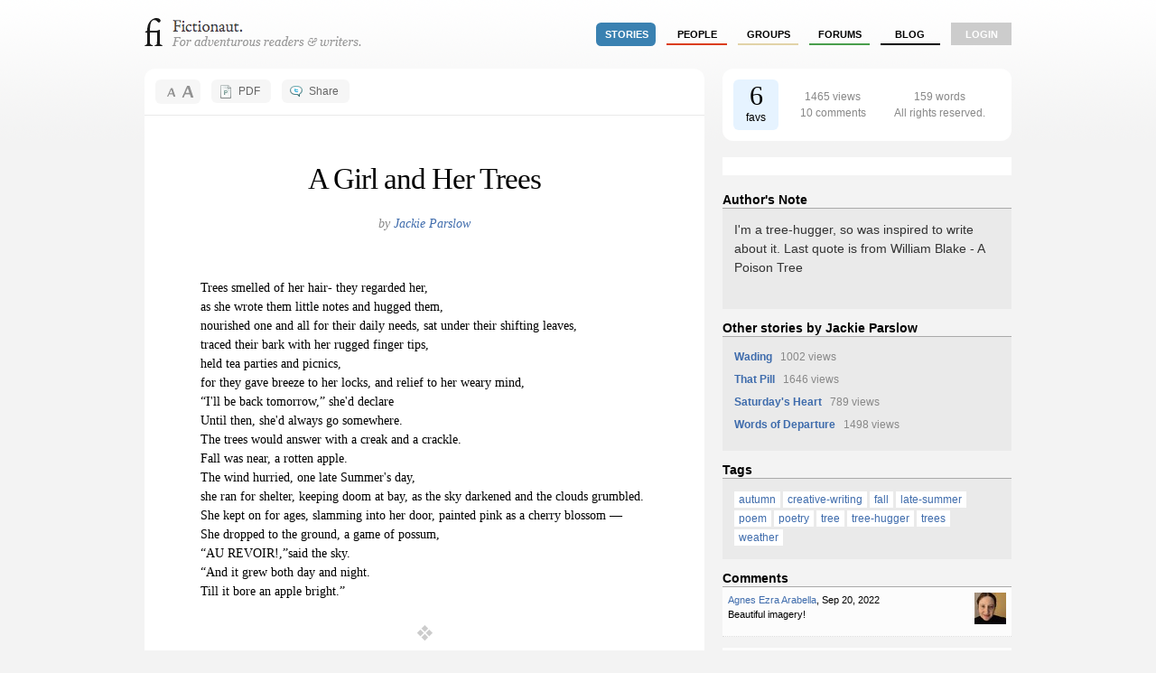

--- FILE ---
content_type: text/html; charset=utf-8
request_url: http://fictionaut.com/stories/jackie-parslow/a-girl-and-her-trees
body_size: 3893
content:
<!DOCTYPE html>
<html lang='en' xml:lang='en' xmlns='http://www.w3.org/1999/xhtml'>
<head>
<title>"A Girl and Her Trees" by Jackie Parslow &mdash; Fictionaut</title>
<meta content='text/html; charset=utf-8' http-equiv='Content-Type'>
<script src="http://ajax.googleapis.com/ajax/libs/jquery/1.5.1/jquery.min.js" type="text/javascript"></script>
<script src="/javascripts/all.js?1354054149" type="text/javascript"></script>
<link href="/stylesheets/blueprint/screen.css?1354054149" media="screen" rel="stylesheet" type="text/css" />
<link href="/stylesheets/all.css?1354054247" media="screen" rel="stylesheet" type="text/css" />
<style media='screen' type='text/css'></style>

<meta content="authenticity_token" name="csrf-param" />
<meta content="/58GBawcqR76AgNWW1+Akl+1DOr6yen6vAJ2vyJI818=" name="csrf-token" />
<script>
  //<![CDATA[
    $(document).ready(function() {
      
      
    });
  //]]>
</script>

<script src='/javascripts/dw_sizerdx.js' type='text/javascript'></script>
<meta content='"A Girl and Her Trees" by Jackie Parslow' name='title'>
<meta content='The trees would answer with a creak and a crackle.&#x000A;Fall was near, a rotten apple.' name='description'>

<script>
  //<![CDATA[
    var _gaq = _gaq || [];
    _gaq.push(['_setAccount', 'UA-4670454-1']);
    _gaq.push(['_trackPageview']);
    
    (function() {
      var ga = document.createElement('script'); ga.type = 'text/javascript'; ga.async = true;
      ga.src = ('https:' == document.location.protocol ? 'https://ssl' : 'http://www') + '.google-analytics.com/ga.js';
      var s = document.getElementsByTagName('script')[0]; s.parentNode.insertBefore(ga, s);
    })();
  //]]>
</script>
</head>

<body class='stories show'>
<div class='center jGrowl' id='growl_section'></div>
<div id='everything'>
<div id='top'>
<a href='/' id='logo'>
<img alt="Fictionaut" height="31" src="/images/logo-oneline.gif?1354054149" width="240" />
</a>
<div id='nav'>
<ul>
<li><a href="/stories/sort?by=recommended" class="stories section">stories</a></li>
<li><a href="/users/sort?by=newest" class="users">people</a></li>
<li><a href="/groups" class="groups">groups</a></li>
<li><a href="/forums" class="forums">forums</a></li>
<li><a href="/blog" class="blog">Blog</a></li>
<li class='last'><a href="/login" class="login">login</a></li>
</ul>
</div>
<div id='messages'>

</div>
<div class='clear'></div>
</div>

<div id='container'>

<div id='left'>
<div id='story-header'>
<div class='round05 header-button' id='fontResizer'>
<div id='larger' onclick='dw_fontSizerDX.adjust(.25)'></div>
<div id='smaller' onclick='dw_fontSizerDX.adjust(-.25)'></div>
</div>
<div class='header-button' id='printButton'>
<a href="/stories/jackie-parslow/a-girl-and-her-trees.pdf" class="round05">PDF</a>
</div>
<div class='header-button' id='shareButton'>
<a href="/stories/jackie-parslow/a-girl-and-her-trees/share" class="round05" rel="facebox">Share</a>
</div>
<div class='clear'></div>
</div>
<div id='innerLeft'>
<div id='storytext'>
<script>
  //<![CDATA[
    // setDefaults arguments: size unit, default size, minimum, maximum
    dw_fontSizerDX.setDefaults('em', 1.0, 0.8, 1.6, ['div#storyText'] );
    // set arguments: default size, minimum, maximum
    dw_fontSizerDX.set(1.0, 0.8, 1.6, ['div#storytext'] );
    dw_fontSizerDX.init();
  //]]>
</script>
<h1 class='center'>
A Girl and Her Trees
</h1>
<br>
<p class='fancy center large'>
by <a href="/users/jackie-parslow">Jackie Parslow</a>
</p>
<br>
<div id='storybody'>
<div class="l7ghb35v kjdc1dyq kmwttqpk gh25dzvf jikcssrz n3t5jt4f"><div>Trees smelled of her hair- they regarded her,</div></div><div class="l7ghb35v kjdc1dyq kmwttqpk gh25dzvf jikcssrz n3t5jt4f"><div>as she wrote them little notes and hugged them,</div></div><div class="l7ghb35v kjdc1dyq kmwttqpk gh25dzvf jikcssrz n3t5jt4f"><div><span></span>nourished one and all for their daily needs, sat under their shifting leaves,</div></div><div class="l7ghb35v kjdc1dyq kmwttqpk gh25dzvf jikcssrz n3t5jt4f"><div>traced their bark with her rugged finger tips,</div></div><div class="l7ghb35v kjdc1dyq kmwttqpk gh25dzvf jikcssrz n3t5jt4f"><div>held tea parties and picnics,</div></div><div class="l7ghb35v kjdc1dyq kmwttqpk gh25dzvf jikcssrz n3t5jt4f"><div>for they gave breeze to her locks, and relief to her weary mind,</div></div><div class="l7ghb35v kjdc1dyq kmwttqpk gh25dzvf jikcssrz n3t5jt4f"><div>&#8220;I'll be back tomorrow,&#8221; she'd declare</div></div><div class="l7ghb35v kjdc1dyq kmwttqpk gh25dzvf jikcssrz n3t5jt4f"><div>Until then, she'd always go somewhere.</div></div><div class="l7ghb35v kjdc1dyq kmwttqpk gh25dzvf jikcssrz n3t5jt4f"><div>The trees would answer with a creak and a crackle.</div></div><div class="l7ghb35v kjdc1dyq kmwttqpk gh25dzvf jikcssrz n3t5jt4f"><div>Fall was near, a rotten apple.</div></div><div class="l7ghb35v kjdc1dyq kmwttqpk gh25dzvf jikcssrz n3t5jt4f"><div>The wind hurried, one late Summer's day,</div></div><div class="l7ghb35v kjdc1dyq kmwttqpk gh25dzvf jikcssrz n3t5jt4f"><div>she ran for shelter, keeping doom at bay, as the sky darkened and the clouds grumbled.</div></div><div class="l7ghb35v kjdc1dyq kmwttqpk gh25dzvf jikcssrz n3t5jt4f"><div>She kept on for ages, slamming into her door, painted pink as a cherry blossom &mdash;</div></div><div class="l7ghb35v kjdc1dyq kmwttqpk gh25dzvf jikcssrz n3t5jt4f"><div>She dropped to the ground, a game of possum,</div></div><div class="l7ghb35v kjdc1dyq kmwttqpk gh25dzvf jikcssrz n3t5jt4f"><div>&#8220;AU REVOIR!,&#8221;said the sky.</div></div><div class="l7ghb35v kjdc1dyq kmwttqpk gh25dzvf jikcssrz n3t5jt4f"><div>&#8220;And it grew both day and night.</div></div><div class="l7ghb35v kjdc1dyq kmwttqpk gh25dzvf jikcssrz n3t5jt4f"><div>Till it bore an apple bright.&#8221;</div></div>
</div>
<div class='paracap'><img alt="Endcap" height="18" src="/images/endcap.gif?1354054149" width="18" /></div>
</div>
<div class='clear'></div>
</div>
</div>
<div id='right'>
<table class='round10' id='metaTab'>
<tr>
<td id='favBlock'>
<span>6</span>
<br>
favs
</td>
<td id='statBlock'>
1465 views
<br>
10 comments
<br>
</td>
<td id='bitBlock'>
159 words
<br>

All rights reserved.


</td>
</tr>
</table>
<br>
<div id='square-ad'><script type="text/javascript" language="JavaScript">
  aj_server = 'http://ads.litbreaker.com/servlet/ajrotator/'; aj_tagver = '1.0';
  aj_zone = 'litbreaker'; aj_adspot = '1487594'; aj_page = '0'; aj_dim ='1484599'; aj_ch = ''; aj_ct = ''; aj_kw = '';
  aj_pv = true; aj_click = '';
</script><script type="text/javascript" language="JavaScript" src="http://img1.cdn.adjuggler.com/banners/ajtg.js"></script>


</div>
<br>
<h4 class='bottom'>Author's Note</h4>
<div class='status'>
<div class='large'><p>I'm a tree-hugger, so was inspired to write about it. Last quote is from William Blake - A Poison Tree</p></div>

</div>
<h4 class='bottom'>Other stories by Jackie Parslow</h4>
<div class='status'><ul id='stories-written'>
<li>
<a href="/stories/jackie-parslow/wading">Wading</a>
<span class='meta'>&nbsp; 1002 views</span>
</li>
<li>
<a href="/stories/jackie-parslow/that-pill">That Pill</a>
<span class='meta'>&nbsp; 1646 views</span>
</li>
<li>
<a href="/stories/jackie-parslow/saturdays-heart">Saturday&#x27;s Heart</a>
<span class='meta'>&nbsp; 789 views</span>
</li>
<li>
<a href="/stories/jackie-parslow/words-of-departure">Words of Departure</a>
<span class='meta'>&nbsp; 1498 views</span>
</li>
</ul>
</div>
<h4 class='bottom'>Tags</h4>
<div class='status' id='ajax-container'><div class='taglist' id='tags'>
<a href="/tags/autumn" class="ot-tag">autumn</a> <a href="/tags/creative-writing" class="ot-tag">creative-writing</a> <a href="/tags/fall" class="ot-tag">fall</a> <a href="/tags/late-summer" class="ot-tag">late-summer</a> <a href="/tags/poem" class="ot-tag">poem</a> <a href="/tags/poetry" class="ot-tag">poetry</a> <a href="/tags/tree" class="ot-tag">tree</a> <a href="/tags/tree-hugger" class="ot-tag">tree-hugger</a> <a href="/tags/trees" class="ot-tag">trees</a> <a href="/tags/weather" class="ot-tag">weather</a>
</div>
</div>
<h4 class='bottom'>Comments</h4>
<div class='comment-list-mini'>
<a href='#c235796' name='c235796'></a>
<div class='post'>
<div class='info'>
<div class='fright'>
<img alt="20230121_160829.thumb" src="http://s3.amazonaws.com/fictionaut/avatars/4752/20230121_160829.thumb.jpg" />
</div>
<div class='fright'>
</div>
<a href="/users/agnes-ezra-arabella">Agnes Ezra Arabella</a>,
Sep 20, 2022
<p>Beautiful imagery!</p>
</div>
</div>
<a href='#c235802' name='c235802'></a>
<div class='post'>
<div class='info'>
<div class='fright'>
<img alt="Author_tim.thumb" src="http://s3.amazonaws.com/fictionaut/avatars/3513/Author_Tim.thumb.jpg" />
</div>
<div class='fright'>
</div>
<a href="/users/tim-g-young">Tim G. Young</a>,
Sep 20, 2022
<p>Tree huggers unite! *</p>
</div>
</div>
<a href='#c235804' name='c235804'></a>
<div class='post'>
<div class='info'>
<div class='fright'>
<img alt="Erika-byrne-ludwig.thumb" src="http://s3.amazonaws.com/fictionaut/avatars/4785/erika-byrne-ludwig.thumb.jpg" />
</div>
<div class='fright'>
</div>
<a href="/users/erika-byrne-ludwig">Erika Byrne-Ludwig</a>,
Sep 20, 2022
<p>Love for the trees, our eternal companions. I relate to that. Lovely poem.</p>
</div>
</div>
<a href='#c235805' name='c235805'></a>
<div class='post'>
<div class='info'>
<div class='fright'>
<img alt="Darryl_falling_water.thumb" src="http://s3.amazonaws.com/fictionaut/avatars/524/darryl_falling_water.thumb.jpg" />
</div>
<div class='fright'>
</div>
<a href="/users/darryl-price">Darryl Price</a>,
Sep 20, 2022
<p>I love trees. too! Thanks for this lovely poem!</p>
</div>
</div>
<a href='#c235806' name='c235806'></a>
<div class='post'>
<div class='info'>
<div class='fright'>
<img alt="Darryl_falling_water.thumb" src="http://s3.amazonaws.com/fictionaut/avatars/524/darryl_falling_water.thumb.jpg" />
</div>
<div class='fright'>
</div>
<a href="/users/darryl-price">Darryl Price</a>,
Sep 20, 2022
<p>I love trees. too! Thanks for this lovely poem!</p>
</div>
</div>
<a href='#c235807' name='c235807'></a>
<div class='post'>
<div class='info'>
<div class='fright'>
<img alt="Jjppose.thumb" src="http://s3.amazonaws.com/fictionaut/avatars/4751/jjppose.thumb.jpg" />
</div>
<div class='fright'>
</div>
<a href="/users/jackie-parslow">Jackie Parslow</a>,
Sep 20, 2022
<p>Thank you, all!</p>
</div>
</div>
<a href='#c235816' name='c235816'></a>
<div class='post'>
<div class='info'>
<div class='fright'>
<img alt="Img_5429.thumb" src="http://s3.amazonaws.com/fictionaut/avatars/2320/IMG_5429.thumb.jpg" />
</div>
<div class='fright'>
</div>
<a href="/users/dianne-mcknight-warren">Dianne McKnight-Warren</a>,
Sep 23, 2022
<p>&quot;The wind hurried&quot;</p>

<p>Love it all.</p>
</div>
</div>
<a href='#c235819' name='c235819'></a>
<div class='post'>
<div class='info'>
<div class='fright'>
<img alt="Jjppose.thumb" src="http://s3.amazonaws.com/fictionaut/avatars/4751/jjppose.thumb.jpg" />
</div>
<div class='fright'>
</div>
<a href="/users/jackie-parslow">Jackie Parslow</a>,
Sep 25, 2022
<p>Thank you, Dianne. :)</p>
</div>
</div>
<a href='#c235825' name='c235825'></a>
<div class='post'>
<div class='info'>
<div class='fright'>
<img alt="Dscf0571.thumb" src="http://s3.amazonaws.com/fictionaut/avatars/1788/DSCF0571.thumb.jpg" />
</div>
<div class='fright'>
</div>
<a href="/users/david-ackley">David Ackley</a>,
Sep 29, 2022
<p>Liked the music of this, the internal rhymes especially.</p>
</div>
</div>
<a href='#c235830' name='c235830'></a>
<div class='post'>
<div class='info'>
<div class='fright'>
<img alt="Jjppose.thumb" src="http://s3.amazonaws.com/fictionaut/avatars/4751/jjppose.thumb.jpg" />
</div>
<div class='fright'>
</div>
<a href="/users/jackie-parslow">Jackie Parslow</a>,
Sep 30, 2022
<p>Thanks, David!</p>
</div>
</div>
</div>
<div class='status'>
You must
<a href="/login">log in</a>
to post comments.
</div>

</div>
<div class='clear'></div>

</div>
</div>
<div id='foot'>
<div id='foot2'>
<div style='font-size: 0.9em'>
<div style='float: right;'>
</div>
&copy; Fictionaut 2008-2012
&nbsp;&nbsp;&nbsp;&nbsp;|&nbsp;&nbsp;&nbsp;&nbsp;
<a href="/about">About</a>
&nbsp;&nbsp;&nbsp;
<a href="/blog">Blog</a>
&nbsp;&nbsp;&nbsp;
<a href="/board">Board of Advisors</a>
&nbsp;&nbsp;&nbsp;
<a href="/faq">FAQ</a>
&nbsp;&nbsp;&nbsp;
<a href="/terms">Terms &amp; Conditions</a>
&nbsp;&nbsp;&nbsp;
<a href="/privacy">Privacy Policy</a>
</div>
</div>
</div>

</body>
</html>


--- FILE ---
content_type: text/css
request_url: http://fictionaut.com/stylesheets/all.css?1354054247
body_size: 66175
content:
legend{padding:2px}.likeParent{font:inherit;color:inherit;text-decoration:inherit}a.likeParent:link,a.likeParent:active,a.likeParent:visited,a.likeParent:hover{font:inherit;color:#000;text-decoration:none}#flashUI{text-align:center;padding:1em 0}#noFlash{display:none;text-align:center}fieldset.flash{margin:0;padding:0}#fsUploadProgress{margin-bottom:1em}.progressWrapper{overflow:hidden}.progressContainer{padding:5px;border:solid 1px #e8e8e8;background-color:#f7f7f7;overflow:hidden}.red{border:solid 1px #b50000;background-color:#ffebeb}.green{border:solid 1px #ddf0dd;background-color:#ebffeb}.blue{border:solid 1px #cee2f2;background-color:#f0f5ff}.progressName{font-size:8pt;font-weight:bold;color:#555;height:14px;text-align:left;white-space:nowrap;overflow:hidden}.progressBarInProgress,.progressBarComplete,.progressBarError{font-size:0px;width:0%;height:2px;background-color:blue;margin-top:2px}.progressBarComplete{width:100%;background-color:green;visibility:hidden}.progressBarError{width:100%;background-color:red;visibility:hidden}.progressBarStatus{margin-top:2px;font-size:7pt;font-family:Verdana;text-align:left;white-space:nowrap}


ol#activity{margin:0;padding:0}ol#activity li{list-style-type:none;margin:0;border-bottom:1px solid #eee;padding:2px 0;margin-bottom:3px}ol#activity li .title{padding:0.5em 1em 0.5em 50px;color:#666;background-repeat:no-repeat;background-position:12px 7px}ol#activity li .title:first-letter{text-transform:capitalize}ol#activity li .name{display:inline}ol#activity li .name a{font-weight:bold}ol#activity li blockquote{background-color:#fff;padding:0.5em 50px;font-style:normal;margin:0;background-image:url(/images/pullquote.gif);background-repeat:no-repeat;background-position:15px 10px}.colinner ol#activity li{padding:0 !important}.colinner ol#activity li.date{background:#eaeaea;padding:2px 5px !important}.colinner ol#activity .title{padding:0.5em 40px;background-position:7px 3px}.colinner ol#activity blockquote{padding:0.5em 40px}ol#activity .chained{background-color:#f5f5ff}ol#activity .story{background-color:#ffd}ol#activity .story .title{background-image:url(/images/sicons/page_white_text.gif)}ol#activity .writer_invite .title{background-image:url(/images/sicons/door-open-in.png)}ol#activity .comment .title{background-image:url(/images/sicons/comment.gif)}ol#activity .forum_post .title{background-image:url(/images/sicons/balloon.png)}ol#activity .fav .title{background-image:url(/images/sicons/star2.gif)}ol#activity .user_avatar.chained,ol#activity .user_avatar{background-color:#fff}ol#activity .user_avatar.chained .title,ol#activity .user_avatar .title{background-image:url(/images/sicons/camera.gif)}ol#activity .user_profile.chained,ol#activity .user_profile{background-color:#fff}ol#activity .user_profile.chained .title,ol#activity .user_profile .title{background-image:url(/images/sicons/card-address.png)}ol#activity .wallpost .title{background-image:url(/images/sicons/wallfeed.gif)}ol#activity .link .title{background-image:url(/images/sicons/link.gif)}ol#activity .publishment .title{background-image:url(/images/sicons/book_open.png)}ol#activity .group_story .title{background-image:url(/images/sicons/script-arrow.png)}ol#activity .group_member .title{background-image:url(/images/sicons/users.png)}ol#activity .group .title{background-image:url(/images/sicons/groups.png)}ol#activity .group_post .title{background-image:url(/images/sicons/balloon-group.png)}


#choose-colors input {
  width: 100px; }


.groups_invites .group-invite-selector{cursor:pointer;padding:0.5em}.groups_invites .group-invite-selector:hover{background-color:#f3f3f3}.groups_invites .group-invite-selector.disabled{color:#aaa}.groups_invites .group-invite-selector.selected{font-weight:bold;background-color:#ffa}


.groups_show #innerContent {
  width: 47em !important; }


.groups.new table {
  border-collapse: collapse; }
.groups.new td {
  width: 33%;
  vertical-align: top; }
.groups.new .box-inner {
  padding: 2em; }
.groups.new .button {
  font-weight: bold;
  margin: 0 3em; }
  .groups.new .button img {
    vertical-align: middle;
    padding-right: 0.5em; }


.groups_threads .reply form {
  margin-left: 0; }
  .groups_threads .reply form textarea {
    width: 100%; }


#send-yer-stories {
  margin: 0;
  padding: 0; }
  #send-yer-stories li {
    list-style-type: none;
    padding: 1em;
    border-bottom: 1px solid #eaeaea; }
  #send-yer-stories li.belongs a {
    color: #888888; }
  #send-yer-stories .remove {
    background-color: #aaaaaa !important; }

form.edit_story {
  float: right; }


#errorExplanation{background-color:#ffffe3;border:1px solid #eaeaea;padding:1em;margin-bottom:1.5em;display:none}#errorExplanation ul{margin-bottom:0;list-style-type:square}.fieldWithErrors input[type="text"],.fieldWithErrors input[type="password"]{border-color:#e00}


.stories #nsfw-warning{width:350px;margin:0 auto}.stories #emailed_story_note{height:100px}.stories #share-actions td a{background-position:center 20px;background-repeat:no-repeat;padding:60px 20px 20px 20px;display:block;text-align:center}.stories #share-actions td a:hover{background-color:#fafaff}.stories #share-facebook{background-image:url(/images/fb-button.gif)}.stories #share-twitter{background-image:url(/images/tw-button.gif)}.stories #share-email{background-image:url(/images/em-button.gif)}.stories ul#stories-written{margin:0}.stories ul#stories-written li{list-style-type:none;font-weight:bold;border-bottom:1px solid #eaeaea;padding-bottom:0.25em;margin-bottom:0.25em}.stories ul#stories-written .meta{font-weight:normal;color:#888}.stories #tags a{background-color:#fff;padding:2px 5px;line-height:180%}.stories a.tp-tag{color:#582}.stories #tags_taglist{width:160px}.stories #metaTab{border-collapse:separate;background-color:#fff;padding:1em;color:#888}.stories #favBlock{padding:3px 0 5px 0;vertical-align:middle;background-color:#e6f3ff;width:50px;text-align:center;-moz-border-radius:0.5em;-webkit-border-radius:0.5em;border-radius:0.5em;color:#000}.stories #statBlock{padding-left:10px;vertical-align:middle;line-height:1.5em;text-align:center}.stories #bitBlock{vertical-align:middle;line-height:1.5em;text-align:center}.stories #favBlock span{font-size:2.5em;font-family:Georgia,serif;line-height:1}.stories #favit{background-image:url(/img/corner.gif);background-position:bottom-right;background-repeat:no-repeat;width:100px}.stories #story-header{background-color:#fff;border-bottom:1px solid #eaeaea;border-top-left-radius:1em;border-top-right-radius:1em;-moz-border-radius-topleft:1em;-moz-border-radius-topright:1em;-webkit-border-top-left-radius:1em;-webkit-border-top-right-radius:1em}.stories .header-button{float:left;margin:1em;line-height:2.25em}.stories .header-button a{background-color:#f6f6f6;padding:0.5em 1em;background-repeat:no-repeat;background-position:left;color:#666}.stories #shareButton{margin-left:0}.stories #shareButton a{padding-left:2.5em;background-image:url(/images/share-twit.gif)}.stories #printButton{margin-left:0}.stories #printButton a{padding-left:2.5em;background-image:url(/images/sicons/printer.png)}.stories #fontResizer{width:3em;background-color:#f6f6f6;padding:0.6em}.stories #favButton{float:right;margin:1em}.stories #favButton a{background-image:url(/images/sicons/star2.png);background-repeat:no-repeat;padding:0.5em 2.5em 0.5em 1em;background-color:#f6f6f6;background-position:right}.stories #favButton #fav-star:hover{background-color:#e6f3ff}.stories #favButton #unfav-star{background-image:url(/images/sicons/star2-dis.png);color:#aaa}.stories #sendToGroup{margin-left:0}.stories #sendToGroup a{background-image:url(/images/sicons/groupit.png);padding-left:2.5em}.stories #larger,.stories #smaller{cursor:pointer;background-image:url(/img/textsize.gif);width:15px;height:13px;float:right}.stories #larger{background-position:15px 0px}.stories #larger,.stories #smaller a{display:block}.stories .secbreak{display:block;margin:3em auto}.stories .paracap{margin-top:1em;text-align:center}.stories #storybody{padding-bottom:1em;margin-top:1em;font-size:1.2em;font-family:Georgia,"Times New Roman",serif;line-height:1.5em}.stories.show #byline{padding-right:3em}.stories.show #rightheader{width:280px}.stories.show #leftheader{width:660px}.stories.show #right{width:320px}.stories.show #left{width:620px !important;float:left}.stories.show #innerLeft{margin:0;padding:8% 12%;background-color:#fff}.stories.show #storytext{margin:0 -1em}


#mystery-container{width:450px;margin-top:5em;padding:3em;margin:5em auto 0 auto}#mystery-container #header{padding-bottom:2em}#mystery-container #mystery-bubble{width:400px}#mystery-container #main{background:#fff;padding:2em}#mystery-container h3{border-bottom:0;font-weight:bold}#mystery-container #already-member{padding:2em;background:#fff}#mystery-container #already-member input[type=text],#mystery-container #already-member input[type=password]{font-size:140%}#mystery-container #not-yet-member{background-color:#dfdfdf;padding:2em}#mystery-container #new-session label{width:150px;float:left;display:block}


#user-index-listing .row{position:relative;zoom:1}#user-index-listing .listing{margin:1em 0;width:270px;float:left}#user-index-listing .listing.right{margin-left:2em}#user-index-listing .avatar{float:left;margin-right:1em;width:50px;text-align:center}#user-index-listing .mainstuff{float:left}#delinkto-form .button{background-color:#aaa}.users.show #left{width:620px;float:right}.users.show #right{float:left;width:320px}.users.show #right h2{text-align:center}


.users.edit label{width:100px;display:block;float:left}.users.edit #avatar p{font-style:italic}


.writer_invites_new textarea{height:150px}


h1{letter-spacing:-1px;font-weight:lighter;margin-bottom:0;font-size:2.75em;font-family:georgia,serif}h2{color:#555;font-weight:normal}h3{font-size:1.3em;font-weight:lighter;border-bottom:3px double #ddd;line-height:1.5em}h4{border-bottom:1px solid #aaa;font-weight:bold}h6{color:#787}.error,.notice,.success,.status,.sidenote{padding:1em;margin-bottom:1em;border:1px solid #eaeaea}.error{background:#fbe3e4;border-color:#fbc2c4}.notice{background:#ffffdf;border-color:#fff324}.success{background:#e6efc2;border-color:#c6d880}.status{background:#eaeaea;color:#333}.sidenote{background:#ddd;color:#111}#top{width:960px;margin:20px auto}#container{width:960px;margin:0 auto;padding-bottom:20px}#content{width:605px;float:left;margin:0 auto;padding:0}#right{float:right;width:315px}#left{float:left;width:625px}#everything{min-height:100%;height:auto;margin:0 auto;padding:0 2em}#foot{width:100%;height:3.5em;margin-bottom:2em}#foot2{border-top:1px solid #ddd;width:78em;margin:0 auto;padding:12px 1em 4px 1em}#logo{float:left;width:240;height:32;display:block}#messages{float:right;margin-top:1em;margin-right:2em}.colinner{background:#fff}.colinner h3{color:#fff;border:0;padding:0;margin:0;font-weight:normal;font-size:1em;line-height:2em;text-indent:1em;background:#0f4264}.colinner h3 a{width:100%;display:block;color:#fff}.colinner h3 a:hover{text-decoration:none;color:#fff}.colinner .buffer1{padding:1.5em 2em 2.5em}.colinner .buffer2{padding:1.5em;font-size:0.9em}.pagination{float:right;padding-top:10px}.pagination .current{border-left:1px solid #ddd}.pagination .prev_page{border:0}.pagination .disabled{color:#ddd}.pagination .gap{border-left:1px solid #ddd}.pagination a{border-left:1px solid #ddd;text-decoration:none;padding:0 0.25em}.pagination a:hover,.pagination a:active{color:purple}.pagination span{padding:0 0.25em}.largeAvatar{background-color:#fff;border:1px solid #eaeaea;padding:0.5em;-moz-border-radius:0.5em;-webkit-border-radius:0.5em;border-radius:0.5em}.thumbAvatar{border:1px solid #ddd;padding:2px}.sideAvatar{background-color:#ccc;padding:5em;-moz-border-radius:0.5em;-webkit-border-radius:0.5em;border-radius:0.5em}.tinyimg{border:1px solid #ddd;padding:0.25em;margin-right:1em}#square-ad{background:#fff;padding:10px}.reversed{color:#eaeaea;line-height:1.5;font-family:"Lucida Sans",Verdana}.reversed a{color:#fff;text-decoration:underline}.reversed a:hover{color:#fff}.translation_missing{background-color:#ff8 !important;color:#000;padding:0 4px}.whiteout{background-color:#fff;padding:1.5em 2em}.ta-squeezer{margin-right:12px}.teaser{color:#000}#storybody p{margin-bottom:1em}.serious-link{font-weight:bold;border-bottom:1px solid #3f6cac}.serious-link:hover{text-decoration:none;color:#000;border-bottom:1px solid #000}.excerptNewline{color:#ccc;white-space:nowrap}.round05{-moz-border-radius:0.5em;-webkit-border-radius:0.5em;border-radius:0.5em}.round10{-moz-border-radius:1em;-webkit-border-radius:1em;border-radius:1em}.noround{-moz-border-radius:0 !important;-webkit-border-radius:0 !important;border-radius:0 !important}.round10left{border-top-left-radius:1em;border-bottom-left-radius:1em;-moz-border-radius-topleft:1em;-moz-border-radius-bottomleft:1em;-webkit-border-top-left-radius:1em;-webkit-border-bottom-left-radius:1em}.round10right{border-top-right-radius:1em;border-bottom-right-radius:1em;-moz-border-radius-topright:1em;-moz-border-radius-bottomright:1em;-webkit-border-top-right-radius:1em;-webkit-border-bottom-right-radius:1em}.roundtop05{border-top-left-radius:0.5em;-moz-border-radius-topleft:0.5em;-webkit-border-top-left-radius:0.5em;border-top-right-radius:0.5em;-moz-border-radius-topright:0.5em;-webkit-border-top-right-radius:0.5em}.roundtop{border-top-left-radius:1em;-moz-border-radius-topleft:1em;-webkit-border-top-left-radius:1em;border-top-right-radius:1em;-moz-border-radius-topright:1em;-webkit-border-top-right-radius:1em}.squaretop{border-top-left-radius:0;-moz-border-radius-topleft:0;-webkit-border-top-left-radius:0;border-top-right-radius:0;-moz-border-radius-topright:0;-webkit-border-top-right-radius:0}.button{background:#3f6cac;border:0;color:#fff;padding:5px 8px;font-weight:bold;margin-bottom:0.5em}.button:hover{background:#2f5c61;color:#fff;cursor:pointer;text-decoration:none}.button[disabled]{background:#aaa;cursor:auto}.button-small{padding:1px 6px !important}#search input[type="text"]{width:12em;border:1px solid #fff;padding:0.5em;margin-right:0.5em}#search input[type="text"]:focus{background-color:#ffe}#search input[type="submit"]{border:0}#facebox{-moz-border-radius:10px;-webkit-border-radius:10px;border-radius:10px;background:#fff}.comment-list-mini .post{background-color:#fcfcfc;padding:0.5em 0.5em 0em 0.5em;border-bottom:1px dotted #ddd;margin-bottom:1em}.comment-list-mini h5{margin:0;font-weight:lighter;font-size:1.5em;width:50%;line-height:1em}.comment-list-mini .info{font-size:0.9em;margin-bottom:0.75em}#miniusers{width:98%}#miniusers td{padding:1em;width:33%;text-align:center}#miniusers .email{color:#555;font-size:11px}.list3title{font-size:2.5em;padding-top:0.38em}.list3block{border-bottom:1px solid #eaeaea;padding-bottom:0.5em}.fancy{font-family:Georgia;font-style:italic;color:#888}.glosstop{background-image:url(/images/glossheader.gif);background-color:#eaeaea}.nbitem{border-bottom:1px dashed #eaeaea;padding-bottom:0.75em;padding-top:0.75em}.nbitem p{display:inline;margin:0;padding:0;font-size:1em}.nbitem .fancyauthor{color:#999;font-family:Georgia;font-style:italic}.nbitem .fancyauthor a{color:#999}.nbitem .nbtitle{font-family:Georgia;font-size:1.25em;line-height:1.4em;font-weight:bold}.nbfavblock{font-family:Georgia;color:#000;display:block;width:2.25em;margin-right:0.75em;height:1.85em;margin-top:2px;font-size:1.4em;padding-top:0.25em;text-align:center;font-weight:bold;float:left;background-color:#e6f3ff}.story-list-mini{border-collapse:separate;border-spacing:0 1em;width:auto}.story-list-mini div.story{padding:3em}.story-list-mini .teaser{margin-left:1.5em;padding:0 0.5em}.story-list-mini .byline{color:#555}.story-list-mini .title{width:35%;vertical-align:top}.story-list-mini .title h2{font-size:1.4em;line-height:1.2em;margin-bottom:0;font-family:Georgia}.story-list-mini .longtitle{width:25em}.story-list-mini td{border-bottom:1px dashed #eaeaea;vertical-align:top;padding-bottom:1em}.statline{font-size:0.8em}.statline img{vertical-align:text-top;margin-top:1px;margin-right:3px}.story-list-thin{border-bottom:1px solid #eaeaea;padding-top:1em}.story-list-thin h2{font-size:1.4em;line-height:1.2em}.story-list-thin .bold{font-weight:bold}.story-list-thin .teaser p{font-size:12px}.story-list-thin .statline{float:right}.vert-list-mini td{padding:0.5em}.vert-list-mini div.story{pading:3em;border-bottom:1px solid #ddd}.vert-list-mini h5{margin:0;padding-top:0.3em;letter-spacing:0;font-size:1.7em;line-height:1.1em;border:0}.vert-list-mini .teaser{margin-left:1.5em;padding:0.5em}.vert-list-mini .byline{text-align:right}.vert-list-mini .title{vertical-align:top;padding:1em}.vert-list-mini .longtitle{width:25em}.tabContainer{background:#fff;margin-top:2.5em;padding:2em;position:relative}.tabHeader{border-bottom:1px solid #aaa;position:absolute;top:-2.5em;height:2.5em;width:100%;left:0;background:#ddd}.tabRight{float:right;margin:0.5em 1em 0 0}.tab{background-color:#666;float:left;margin-left:0.5em;padding:0.5em 1em;color:#fff;font-weight:bold;opacity:0.5}.tab:hover{color:#fff;background:#444}.tab.first{margin-left:1em}.tab.current{background-color:#444;border-bottom:1px solid #8aa;opacity:1}.feedimg{padding-right:0.5em}.fuzzyDateRow div{color:#555;padding:0.25em;margin:0.5em 0}.box{border:1px solid #eaeaea;margin-bottom:1.5em;padding:0.5em;-moz-border-radius:0.5em;-webkit-border-radius:0.5em;border-radius:0.5em;background-color:#fff}h2.boxhead{text-align:center;font-size:1.1em;font-weight:lighter;font-style:italic}


#blackout{position:fixed;height:100%;width:100%;top:0;left:0;padding:70px 0 20px 0;background:#000;z-index:10001;color:#f5f4d7;display:none}#censored-center{color:#222;position:fixed;top:50%;width:100%;height:1px;overflow:visible;visibility:visible;display:block}#blocked-message{background-image:url("/images/blackout-twain.png");margin-left:-400px;border-radius:20px;position:absolute;top:-255px;left:50%;width:460px;height:142px;padding:200px 300px 20px 50px;visibility:visible;display:none;color:#fff !important}#blocked-message p{color:#666;font-size:18px;padding:5px 0 0 0;line-height:26px}#blocked-message a{color:#3f6cac}#blocked-message a:visited{color:#3f6cac}#blocked-message a:hover,#blocked-message a:active{color:#6d98d6}


div.jGrowl{position:absolute;z-index:999}div.ie6{position:absolute}div.ie6 .bottom-right{left:expression(( 0 - jGrowl.offsetWidth + ( document.documentElement.clientWidth ? document.documentElement.clientWidth : document.body.clientWidth ) + ( ignoreMe2 = document.documentElement.scrollLeft ? document.documentElement.scrollLeft : document.body.scrollLeft ) ) + 'px' );top:expression(( 0 - jGrowl.offsetHeight + ( document.documentElement.clientHeight ? document.documentElement.clientHeight : document.body.clientHeight ) + ( ignoreMe = document.documentElement.scrollTop ? document.documentElement.scrollTop : document.body.scrollTop ) ) + 'px' )}div.ie6 .ie6.center{left:expression(( 0 + ( ignoreMe2 = document.documentElement.scrollLeft ? document.documentElement.scrollLeft : document.body.scrollLeft ) ) + 'px' );top:expression(( 0 + ( ignoreMe = document.documentElement.scrollTop ? document.documentElement.scrollTop : document.body.scrollTop ) ) + 'px' );width:100}body>div.jGrowl{position:fixed}body>div.jGrowl.bottom-right{right:0;bottom:0}body>div.jGrowl.center{top:40%;width:50%;left:25%}div.center,div.jGrowl-notification,div.center div.jGrowl-closer{margin-left:auto;margin-right:auto}div.jGrowl div.jGrowl-notification,div.jGrowl div.jGrowl-closer{opacity:0.95;filter:alpha(opacity=95);zoom:1;width:400px;padding:20px 25px;font-family:Helvetica,Arial,sans-serif;font-size:20px;text-align:left;display:none}div.jGrowl div.jGrowl-notification{min-height:40px}div.jGrowl div.jGrowl-notification div.header{font-weight:bold;font-size:16px;text-transform:capitalize}div.jGrowl div.jGrowl-notification div.close{float:right;font-weight:bold;font-size:25px;margin:-18px -12px 0 0;cursor:pointer}div.jGrowl div.jGrowl-closer{height:15px;padding-top:4px;padding-bottom:4px;cursor:pointer;font-size:18px;font-weight:bold;text-align:center}div.jGrowl div.success{border:2px solid #6fc848;background-color:#fff;color:#222}div.jGrowl div.notice{border:2px solid #666;background-color:#fff;color:#222}div.jGrowl div.error{border:2px solid #911;background-color:#ffe;color:#222}


.publishments #result-box{background-color:#ffe;padding:20px;border:1px solid #eaeaea;margin-bottom:1.5em}#publishments{margin-top:0.5em;margin-bottom:1em}#publishments ul{margin:0 0 1.5em 0;padding-bottom:1.5em;border-bottom:1px solid #eaeaea}#publishments li{list-style-type:none}#publishments #thumbnail{float:left;margin-right:1.5em}#publishments #thumbnail a{display:block;border:1px solid #eaeaea;background-color:#fff;padding:3px}#publishments #thumbnail a:hover{border-color:#aaa}#publishments #title{font-weight:bold}


.groups #left{width:51em}.groups #right{width:22em}.groups .identicon-sidebar{margin:0 auto 2em auto;display:block}.groups .user-listing{border-bottom:1px solid #eaeaea;padding-bottom:0.5em;margin-bottom:0.5em}.groups .user-listing .avatar{width:40px;margin-right:1em;float:left;text-align:center}.groups .user-listing a{font-weight:bold}#group-header{background:#fff;padding:1em 2em}#group-header h2{color:#333;font-family:"Helvetica Neue",Verdana,Arial;font-weight:bold}#group-header h2 a{color:#333}#group-subhead{margin:-2em -2em 2em -2em;padding:1em 2em;background:#eaeaea}#group-subhead h2{margin:0}#group-status{background:#fff;text-align:center;padding:10px 15px;height:100%}#no-group-image{padding:6em 2em;border:1px solid #eaeaea;color:#aaa;margin-bottom:2em}#table-groups td{text-align:center;width:33%;padding-top:2em}#group-listings{margin:0 0 1em 0}#group-listings li{list-style-type:none;border-bottom:1px solid #eaeaea;padding:1em;background:#fff;border-right:1em solid #eaeaea}#group-listings li.belongs{color:#888}#group-listings .faded{opacity:0.3}#group-listings .button{margin-top:0.5em}#group-listings .remove{background-color:#aaa !important}#group-listings .identicon{width:40px;padding-right:1em;float:left}#group-listings .info{float:left;border-right:1px solid #eaeaea;margin-right:0.5em;padding-right:0.5em}#group-listings .last{border:0}#invitational{margin-bottom:4em}.story-group-list{padding-top:0;margin-bottom:1em;padding-bottom:1em}.story-group-list .meta{margin-left:4.25em}.story-group-list .remove{margin-top:1em;background-color:#aaa;padding:0 2px !important}.story-group-list .remove:hover{background-color:#888}


.tasteful-horizontal{padding:10px;border-top:1px solid #eee;border-bottom:1px solid #eee;background:#fff}.tasteful-horizontal .inner-ad{margin:0 auto;text-align:center}.tasteful-vertical{padding:10px}.tasteful-vertical .inner-ad{text-align:center}


ol#favs{list-style-type:disc}ol#favs li.date{list-style-type:none;margin-left:-1.5em;margin-top:1.5em}ol#favs li{margin:0.5em 0}.my_portal #avatar{float:left;margin-right:1em;margin-top:0.25em}.edit-actions{float:right}.edit-actions form{float:left}.edit-list{margin-bottom:2em}.edit-list h2{font-size:175%}.edit-list .metaline{color:#777}.edit-list .row{border-bottom:1px dotted #eee;margin:1em 0;padding-bottom:1em}ul.action-nav{list-style-type:none;margin:0;padding:0;border-top:1px solid #eee;border-bottom:1px solid #eee}ul.action-nav li{margin:10px 0;padding:2px;float:none}ul.action-nav li a{display:block;padding:5px 10px 5px 35px;background-repeat:no-repeat;background-position:8px 3px;border:1px solid #eee;text-decoration:none;-moz-border-radius:3px;-webkit-border-radius:3px;border-radius:3px}ul.action-nav li a:hover{border:1px solid #aaa;color:#000;background-color:#fff}#component-sections td{vertical-align:top;width:33%}


body{background-color:#f3f3f3;background-image:url(/img/goodfad2.gif);background-repeat:repeat-x}table{margin-bottom:0}strong{color:#000}td{padding:0}tr.even td{background:none}fieldset{background:#fafaff;border-color:#eaeaea}a{text-decoration:none;color:#3f6cac}a:hover{text-decoration:underline;color:#2f5c61}a:active{color:#000}.story:visited{color:#8b8b8b}hr{background:#eaeaea}.vert-list-mini tr{border-bottom:1px solid #ddd}


.etc_about .plug{background:#fff;font-size:1.5em;margin-bottom:1em}.etc_about .plug a{background-repeat:no-repeat;padding:1em 2em 1em 4em;display:block;background-position:1em 0.75em}.etc_about a.fb{background-image:url(/images/fb-button.gif)}.etc_about a.tw{background-image:url(/images/tw-button.gif)}.etc_about a.bl{background-image:url(/images/bl-button.gif)}.etc.board .advisor{margin-bottom:2.5em}.etc.board .advisor img{float:left;margin-right:2em}.etc.board .desc{float:left;width:33em;margin-right:2em}.etc.board .info{width:14em;border:1px solid #eee;float:left;padding:1em}.etc.board #indent{margin:0 2em}


body.blog #title{text-align:center;border-top:1px solid #ccc;border-bottom:1px solid #aaa}body.blog #title img{display:block}body.blog #ad{text-align:center;padding:10px 0;border-bottom:1px solid #ccc}body.blog #container{background:#fff}body.blog #left{border-right:1px solid #eee}body.blog #right{background-color:#fff;margin-top:20px}body.blog .secondary{padding:20px 30px 20px 10px}body.blog .secondary a{color:#1982d1}body.blog .whiteout{padding:30px}body.blog h3#comments-title,body.blog h3#reply-title{font-family:"Helvetica Neue",Arial,Helvetica,"Nimbus Sans L",sans-serif}body.blog #access .menu,body.blog #access div.menu ul{font-family:"Helvetica Neue",Arial,Helvetica,"Nimbus Sans L",sans-serif}body.blog #cancel-comment-reply-link,body.blog .form-allowed-tags,body.blog #site-info,body.blog #site-title,body.blog #wp-calendar,body.blog .comment-meta{font-family:"Helvetica Neue",Arial,Helvetica,"Nimbus Sans L",sans-serif}body.blog .comment-body tr th,body.blog .comment-body thead th{font-family:"Helvetica Neue",Arial,Helvetica,"Nimbus Sans L",sans-serif}body.blog .entry-content label,body.blog .entry-content tr th,body.blog .entry-content thead th{font-family:"Helvetica Neue",Arial,Helvetica,"Nimbus Sans L",sans-serif}body.blog .entry-meta,body.blog .entry-title,body.blog .entry-utility,body.blog #respond label,body.blog .navigation,body.blog .page-title,body.blog .pingback p,body.blog .reply,body.blog .widget-title,body.blog .wp-caption-text,body.blog input[type=submit]{font-family:"Helvetica Neue",Arial,Helvetica,"Nimbus Sans L",sans-serif}body.blog pre{font-family:"Courier 10 Pitch",Courier,monospace}body.blog code{font-family:Monaco,Consolas,"Andale Mono","DejaVu Sans Mono",monospace}body.blog .alignleft{display:inline;float:left;margin-right:1.625em}body.blog .alignright{display:inline;float:right;margin-left:1.625em}body.blog .aligncenter{clear:both;display:block;margin-left:auto;margin-right:auto}body.blog h1,body.blog h2,body.blog h3,body.blog h4,body.blog h5,body.blog h6{clear:both}body.blog hr{background-color:#ccc;border:0;height:1px;margin-bottom:1.625em}body.blog p{margin-bottom:1.625em}body.blog ul,body.blog ol{margin:0 0 1.625em 2.5em}body.blog ul{list-style:square}body.blog ol{list-style-type:decimal}body.blog ol ol{list-style:upper-alpha}body.blog ol ol ol{list-style:lower-roman}body.blog ol ol ol ol{list-style:lower-alpha}body.blog ul ul,body.blog ol ol,body.blog ul ol,body.blog ol ul{margin-bottom:0}body.blog dl{margin:0 1.625em}body.blog dt{font-weight:bold}body.blog dd{margin-bottom:1.625em}body.blog strong{font-weight:bold}body.blog cite,body.blog em,body.blog i{font-style:italic}body.blog blockquote{font-family:Georgia,"Bitstream Charter",serif;font-style:italic;font-weight:normal;margin:0 3em}body.blog blockquote em,body.blog blockquote i{font-style:normal}body.blog blockquote cite{font-style:normal;color:#666;font:12px "Helvetica Neue",Helvetica,Arial,sans-serif;font-weight:300;letter-spacing:0.05em;text-transform:uppercase}body.blog pre{background:#f4f4f4;font:13px "Courier 10 Pitch",Courier,monospace;line-height:1.5;margin-bottom:1.625em;overflow:auto;padding:0.75em 1.625em}body.blog code,body.blog kbd{font:13px Monaco,Consolas,"Andale Mono","DejaVu Sans Mono",monospace}body.blog abbr,body.blog acronym,body.blog dfn{border-bottom:1px dotted #666;cursor:help}body.blog address{display:block;margin:0 0 1.625em}body.blog ins{background:#fff9c0;text-decoration:none}body.blog sup,body.blog sub{font-size:10px;height:0;line-height:1;position:relative;vertical-align:baseline}body.blog sup{bottom:1ex}body.blog sub{top:0.5ex}body.blog input[type=text],body.blog input[type=password]{background:#fafafa;-moz-box-shadow:inset 0 1px 1px rgba(0,0,0,0.1);-webkit-box-shadow:inset 0 1px 1px rgba(0,0,0,0.1);box-shadow:inset 0 1px 1px rgba(0,0,0,0.1);border:1px solid #ddd;color:#888}body.blog textarea{background:#fafafa;-moz-box-shadow:inset 0 1px 1px rgba(0,0,0,0.1);-webkit-box-shadow:inset 0 1px 1px rgba(0,0,0,0.1);box-shadow:inset 0 1px 1px rgba(0,0,0,0.1);border:1px solid #ddd;color:#888}body.blog input[type=text]:focus{color:#373737}body.blog textarea{padding-left:3px;width:98%}body.blog textarea:focus{color:#373737}body.blog input[type=text]{padding:3px}body.blog input#s{background:url(images/search.png) no-repeat 5px 6px;-moz-border-radius:2px;border-radius:2px;font-size:14px;height:22px;line-height:1.2em;padding:4px 10px 4px 28px}body.blog input#searchsubmit{display:none}body.blog a{color:#8c1818;text-decoration:none}body.blog a:focus,body.blog a:active,body.blog a:hover{text-decoration:underline}body.blog .assistive-text{position:absolute !important;clip:rect(1px 1px 1px 1px);clip:rect(1px, 1px, 1px, 1px)}body.blog #access a.assistive-text:active,body.blog #access a.assistive-text:focus{background:#eee;border-bottom:1px solid #ddd;color:#8c1818;clip:auto !important;font-size:12px;position:absolute;text-decoration:underline;top:0;left:7.6%}body.blog .hentry,body.blog .no-results{border-bottom:1px solid #ddd;margin:0 0 1.625em;padding:0 0 1.625em;position:relative}body.blog .hentry:last-child,body.blog .no-results{border-bottom:none}body.blog .blog .sticky .entry-header .entry-meta{clip:rect(1px 1px 1px 1px);clip:rect(1px, 1px, 1px, 1px);position:absolute !important}body.blog .entry-title,body.blog .entry-header .entry-meta{padding-right:76px}body.blog .entry-title{clear:both;color:#222;font-size:26px;font-weight:bold;line-height:1.5em;padding-bottom:0.3em;padding-top:15px;color:#222;text-decoration:none}body.blog .entry-title a{color:#222;text-decoration:none}body.blog .entry-title a:hover,body.blog .entry-title a:focus,body.blog .entry-title a:active{color:#8c1818}body.blog .entry-meta{color:#666;clear:both;font-size:12px;line-height:18px}body.blog .entry-meta a{font-weight:bold}body.blog .single-author .entry-meta .by-author{display:none}body.blog .entry-content,body.blog .entry-summary{padding:1.625em 0 0}body.blog .entry-content h1,body.blog .entry-content h2{color:#000;font-weight:bold;margin:0 0 0.8125em}body.blog .comment-content h1,body.blog .comment-content h2{color:#000;font-weight:bold;margin:0 0 0.8125em}body.blog .entry-content h3,body.blog .comment-content h3{font-size:10px;letter-spacing:0.1em;line-height:2.6em;text-transform:uppercase}body.blog .entry-content table,body.blog .comment-content table{border-bottom:1px solid #ddd;margin:0 0 1.625em;width:100%}body.blog .entry-content th,body.blog .comment-content th{color:#666;font-size:10px;font-weight:500;letter-spacing:0.1em;line-height:2.6em;text-transform:uppercase}body.blog .entry-content td,body.blog .comment-content td{border-top:1px solid #ddd;padding:6px 10px 6px 0}body.blog .entry-content #s{width:75%}body.blog .comment-content ul,body.blog .comment-content ol{margin-bottom:1.625em}body.blog .comment-content ul ul,body.blog .comment-content ol ol,body.blog .comment-content ul ol,body.blog .comment-content ol ul{margin-bottom:0}body.blog dl.gallery-item{margin:0}body.blog .page-link{clear:both;display:block;margin:0 0 1.625em}body.blog .page-link a{background:#eee;color:#373737;margin:0;padding:2px 3px;text-decoration:none}body.blog .page-link a:hover{background:#888;color:#fff;font-weight:bold}body.blog .page-link span{margin-right:6px}body.blog .entry-meta .edit-link a,body.blog .commentlist .edit-link a{background:#eee;-moz-border-radius:3px;border-radius:3px;color:#666;float:right;font-size:12px;line-height:1.5em;font-weight:300;text-decoration:none;padding:0 8px}body.blog .entry-meta .edit-link a:hover,body.blog .commentlist .edit-link a:hover{background:#888;color:#fff}body.blog .entry-content .edit-link{clear:both;display:block}body.blog .entry-content img{max-width:97.5%}body.blog .comment-content img,body.blog .widget img{max-width:97.5%}body.blog img[class*="align"],body.blog img[class*="wp-image-"],body.blog img[class*="attachment-"]{height:auto}body.blog img.size-full,body.blog img.size-large{max-width:97.5%;width:auto;height:auto}body.blog .entry-content img.wp-smiley{border:none;margin-bottom:0;margin-top:0;padding:0}body.blog img.alignleft,body.blog img.alignright,body.blog img.aligncenter{margin-bottom:1.625em}body.blog p img{margin-top:0.4em}body.blog .wp-caption{margin-top:0.4em;background:#eee;margin-bottom:1.625em;max-width:96%;padding:9px}body.blog .wp-caption img{display:block;margin:0 auto;max-width:98%}body.blog .wp-caption .wp-caption-text{color:#666;font-family:Georgia,serif;font-size:12px}body.blog .gallery-caption{color:#666;font-family:Georgia,serif;font-size:12px}body.blog .wp-caption .wp-caption-text{margin-bottom:0.6em;padding:10px 0 5px 40px;position:relative}body.blog .wp-caption .wp-caption-text:before{color:#666;content:"\2014";font-size:14px;font-style:normal;font-weight:bold;margin-right:5px;position:absolute;left:10px;top:7px}body.blog #content .gallery{margin:0 auto 1.625em}body.blog #content .gallery a img{border:none}body.blog img#wpstats{display:block;margin:0 auto 1.625em}body.blog #content .gallery-columns-4 .gallery-item{width:23%;padding-right:2%}body.blog #content .gallery-columns-4 .gallery-item img{width:100%;height:auto}body.blog img[class*="align"],body.blog img[class*="wp-image-"]{border:1px solid #ddd;padding:6px}body.blog #content .gallery .gallery-icon img{border:1px solid #ddd;padding:6px}body.blog .wp-caption img{border-color:#eee}body.blog a:focus img[class*="align"],body.blog a:hover img[class*="align"],body.blog a:active img[class*="align"],body.blog a:focus img[class*="wp-image-"],body.blog a:hover img[class*="wp-image-"],body.blog a:active img[class*="wp-image-"]{background:#eee;border-color:#bbb}body.blog #content .gallery .gallery-icon a:focus img,body.blog #content .gallery .gallery-icon a:hover img,body.blog #content .gallery .gallery-icon a:active img{background:#eee;border-color:#bbb}body.blog .wp-caption a:focus img,body.blog .wp-caption a:active img,body.blog .wp-caption a:hover img{background:#fff;border-color:#ddd}body.blog embed,body.blog iframe,body.blog object{max-width:100%}body.blog .post-password-required .entry-header .comments-link{margin:1.625em 0 0}body.blog .post-password-required input[type=password]{margin:0.8125em 0}body.blog .post-password-required input[type=password]:focus{background:#f7f7f7}body.blog #author-info{font-size:12px;overflow:hidden}body.blog .singular #author-info{background:#f9f9f9;border-top:1px solid #ddd;border-bottom:1px solid #ddd;margin:2.2em -35.6% 0 -35.4%;padding:20px 35.4%}body.blog .archive #author-info{border-bottom:1px solid #ddd;margin:0 0 2.2em;padding:0 0 2.2em}body.blog #author-avatar{float:left;margin-right:-78px}body.blog #author-avatar img{background:#fff;-moz-border-radius:3px;border-radius:3px;-webkit-box-shadow:0 1px 2px #bbb;-moz-box-shadow:0 1px 2px #bbb;box-shadow:0 1px 2px #bbb;padding:3px}body.blog #author-description{float:left;margin-left:108px}body.blog #author-description h2{color:#000;font-size:15px;font-weight:bold;margin:5px 0 10px}body.blog .entry-header .comments-link a{background:#eee url(images/comment-bubble.png) no-repeat;color:#666;font-size:13px;font-weight:normal;line-height:35px;overflow:hidden;padding:0 0 0;position:absolute;top:1.5em;right:0;text-align:center;text-decoration:none;width:43px;height:36px}body.blog .entry-header .comments-link a:hover,body.blog .entry-header .comments-link a:focus,body.blog .entry-header .comments-link a:active{background-color:#8c1818;color:#fff;color:rgba(255,255,255,0.8)}body.blog .entry-header .comments-link .leave-reply{visibility:hidden}body.blog .entry-header .entry-format{color:#666;font-size:10px;font-weight:500;letter-spacing:0.1em;line-height:2.6em;position:absolute;text-transform:uppercase;top:-5px}body.blog .entry-header hgroup .entry-title{padding-top:15px}body.blog article.format-aside .entry-content,body.blog article.format-link .entry-content{padding:20px 0 0}body.blog article.format-status .entry-content{padding:20px 0 0;min-height:65px}body.blog .recent-posts .entry-header .entry-format{display:none}body.blog .recent-posts .entry-header hgroup .entry-title{padding-top:0}body.blog .singular .hentry{border-bottom:none;padding:4.875em 0 0;position:relative}body.blog .singular.page .hentry{padding:3.5em 0 0}body.blog .singular .entry-title{color:#000;font-size:36px;font-weight:bold;line-height:48px;padding-right:0}body.blog .singular .entry-header .entry-meta{padding-right:0;position:absolute;top:0;left:0}body.blog blockquote.pull{font-size:21px;font-weight:bold;line-height:1.6125em;margin:0 0 1.625em;text-align:center}body.blog .singular blockquote.pull{margin:0 -22.25% 1.625em}body.blog .pull.alignleft{margin:0 1.625em 0 0;text-align:right;width:33%}body.blog .singular .pull.alignleft{margin:0 1.625em 0 -22.25%}body.blog .pull.alignright{margin:0 0 0 1.625em;text-align:left;width:33%}body.blog .singular .pull.alignright{margin:0 -22.25% 0 1.625em}body.blog .singular blockquote.pull.alignleft,body.blog .singular blockquote.pull.alignright{width:33%}body.blog .singular .entry-meta .edit-link a{bottom:auto;left:50px;position:absolute;right:auto;top:80px}body.blog .format-aside .entry-title,body.blog .format-aside .entry-header .comments-link{display:none}body.blog .singular .format-aside .entry-title{display:block}body.blog .format-aside .entry-content{padding:0}body.blog .singular .format-aside .entry-content{padding:1.625em 0 0}body.blog .format-link .entry-title,body.blog .format-link .entry-header .comments-link{display:none}body.blog .singular .format-link .entry-title{display:block}body.blog .format-link .entry-content{padding:0}body.blog .singular .format-link .entry-content{padding:1.625em 0 0}body.blog .format-gallery .gallery-thumb{float:left;display:block;margin:0.375em 1.625em 0 0}body.blog .format-status .entry-title,body.blog .format-status .entry-header .comments-link{display:none}body.blog .singular .format-status .entry-title{display:block}body.blog .format-status .entry-content{padding:0}body.blog .singular .format-status .entry-content{padding:1.625em 0 0}body.blog .format-status img.avatar{-moz-border-radius:3px;border-radius:3px;-webkit-box-shadow:0 1px 2px #ccc;-moz-box-shadow:0 1px 2px #ccc;box-shadow:0 1px 2px #ccc;float:left;margin:4px 10px 2px 0;padding:0}body.blog .format-quote blockquote{color:#555;font-size:17px;margin:0}body.blog .indexed.format-image .entry-header{min-height:61px}body.blog .indexed.format-image .entry-content{padding-top:0.5em}body.blog .indexed.format-image p{margin-bottom:0}body.blog .indexed.format-image p img{margin-bottom:0}body.blog .indexed.format-image footer.entry-meta{background:#ddd;margin-top:-7px;padding:20px 30px;overflow:hidden}body.blog .indexed.format-image div.entry-meta{display:inline-block;float:left;width:35%}body.blog .indexed.format-image div.entry-meta+div.entry-meta{float:none;width:65%}body.blog .indexed.format-image .entry-meta span.cat-links,body.blog .indexed.format-image .entry-meta span.tag-links,body.blog .indexed.format-image .entry-meta span.comments-link{display:block}body.blog .indexed.format-image footer.entry-meta a{color:#444}body.blog .indexed.format-image footer.entry-meta a:hover{color:#fff}body.blog #content .indexed.format-image img{border:none;max-width:100%;padding:0}body.blog .indexed.format-image .wp-caption{background:#111;margin-bottom:0;max-width:96%;padding:11px}body.blog .indexed.format-image .wp-caption .wp-caption-text{color:#ddd}body.blog .indexed.format-image .wp-caption .wp-caption-text:before{color:#444}body.blog .indexed.format-image a:hover img{opacity:0.8}body.blog .error404 #main #searchform{background:#f9f9f9;border:1px solid #ddd;border-width:1px 0;margin:0 -8.9% 1.625em;overflow:hidden;padding:1.625em 8.9%}body.blog .error404 #main #s{width:95%}body.blog .error404 #main .widget{clear:none;float:left;margin-right:3.7%;width:30.85%}body.blog .error404 #main .widget_archive{margin-right:0}body.blog .error404 #main .widget_tag_cloud{float:none;margin-right:0;width:100%}body.blog .error404 .widgettitle{font-size:10px;letter-spacing:0.1em;line-height:2.6em;text-transform:uppercase}body.blog h1.showcase-heading{color:#666;font-size:10px;font-weight:500;letter-spacing:0.1em;line-height:2.6em;text-transform:uppercase}body.blog article.intro{background:#f9f9f9;border-bottom:none;margin:-1.855em -8.9% 1.625em;padding:0 8.9%}body.blog article.intro .entry-title{display:none}body.blog article.intro .entry-content{color:#111;font-size:16px;padding:1.625em 0 0.625em}body.blog article.intro .edit-link a{background:#aaa;-moz-border-radius:3px;border-radius:3px;color:#fff;font-size:12px;padding:0 8px;position:absolute;top:30px;right:20px;text-decoration:none}body.blog article.intro .edit-link a:hover,body.blog article.intro .edit-link a:focus,body.blog article.intro .edit-link a:active{background:#777}body.blog section.featured-post{float:left;margin:-1.625em -8.9% 1.625em;padding:1.625em 8.9% 0;position:relative;width:100%}body.blog section.featured-post .hentry{border:none;color:#666;margin:0}body.blog section.featured-post .entry-meta{clip:rect(1px 1px 1px 1px);clip:rect(1px, 1px, 1px, 1px);position:absolute !important}body.blog section.featured-post .attachment-small-feature{float:right;height:auto;margin:0 -8.9% 1.625em 0;max-width:59%;position:relative;right:-15px}body.blog section.featured-post.small{padding-top:0}body.blog section.featured-post .attachment-small-feature:hover,body.blog section.featured-post .attachment-small-feature:focus,body.blog section.featured-post .attachment-small-feature:active{opacity:0.8}body.blog article.feature-image.small{float:left;margin:0 0 1.625em;width:45%}body.blog article.feature-image.small .entry-title{line-height:1.2em}body.blog article.feature-image.small .entry-summary{color:#555;font-size:13px}body.blog article.feature-image.small .entry-summary p a{background:#222;color:#eee;display:block;left:-23.8%;padding:9px 26px 9px 85px;position:relative;text-decoration:none;top:20px;width:180px;z-index:1}body.blog article.feature-image.small .entry-summary p a:hover{background:#8c1818;color:#eee;color:rgba(255,255,255,0.8)}body.blog section.feature-image.large{border:none;max-height:288px;padding:0;width:100%}body.blog section.feature-image.large .showcase-heading{display:none}body.blog section.feature-image.large .hentry{border-bottom:none;left:9%;margin:1.625em 9% 0 0;position:absolute;top:0}body.blog article.feature-image.large .entry-title a{background:#222;background:rgba(0,0,0,0.8);-moz-border-radius:3px;border-radius:3px;color:#fff;display:inline-block;font-weight:300;padding:0.2em 20px}body.blog section.feature-image.large:hover .entry-title a,body.blog section.feature-image.large .entry-title:hover a{background:#eee;background:rgba(255,255,255,0.8);color:#222}body.blog article.feature-image.large .entry-summary{display:none}body.blog section.feature-image.large img{display:block;height:auto;max-width:117.9%;padding:0 0 6px}body.blog .featured-posts{border-bottom:1px solid #ddd;display:block;height:328px;margin:1.625em -8.9% 20px;max-width:1000px;padding:0;position:relative;overflow:hidden}body.blog .featured-posts .showcase-heading{padding-left:8.9%}body.blog .featured-posts section.featured-post{background:#fff;height:288px;left:0;margin:0;position:absolute;top:30px;width:auto;-webkit-transition-duration:200ms;-webkit-transition-property:opacity,visibility;-webkit-transition-timing-function:ease;-moz-transition-duration:200ms;-moz-transition-property:opacity,visibility;-moz-transition-timing-function:ease;opacity:0;visibility:hidden}body.blog .featured-posts section.featured-post.large{max-width:100%;overflow:hidden}body.blog .featured-posts #featured-post-1{opacity:1;visibility:visible}body.blog .featured-post .feature-text:after{content:" ";background:-moz-linear-gradient(top, rgba(255,255,255,0) 0%, #fff 100%);background:-webkit-gradient(linear, left top, left bottom, color-stop(0%, rgba(255,255,255,0)), color-stop(100%, #fff));background:-webkit-linear-gradient(top, rgba(255,255,255,0) 0%, #fff 100%);background:-o-linear-gradient(top, rgba(255,255,255,0) 0%, #fff 100%);background:-ms-linear-gradient(top, rgba(255,255,255,0) 0%, #fff 100%);filter:progid:DXImageTransform.Microsoft.gradient(startColorstr='#00ffffff', endColorstr='#ffffff',GradientType=0 );background:linear-gradient(top, rgba(255,255,255,0) 0%, #fff 100%);width:100%;height:45px;position:absolute;top:230px}body.blog .featured-post .feature-image.small:after{content:" ";background:-moz-linear-gradient(top, rgba(255,255,255,0) 0%, #fff 100%);background:-webkit-gradient(linear, left top, left bottom, color-stop(0%, rgba(255,255,255,0)), color-stop(100%, #fff));background:-webkit-linear-gradient(top, rgba(255,255,255,0) 0%, #fff 100%);background:-o-linear-gradient(top, rgba(255,255,255,0) 0%, #fff 100%);background:-ms-linear-gradient(top, rgba(255,255,255,0) 0%, #fff 100%);filter:progid:DXImageTransform.Microsoft.gradient(startColorstr='#00ffffff', endColorstr='#ffffff',GradientType=0 );background:linear-gradient(top, rgba(255,255,255,0) 0%, #fff 100%);width:100%;height:45px;position:absolute;top:230px;top:253px}body.blog #content .feature-slider{top:5px;right:8.9%;overflow:visible;position:absolute}body.blog .feature-slider ul{list-style-type:none;margin:0}body.blog .feature-slider li{float:left;margin:0 6px}body.blog .feature-slider a{background:#3c3c3c;background:rgba(60,60,60,0.9);-moz-border-radius:12px;border-radius:12px;-webkit-box-shadow:inset 1px 1px 5px rgba(0,0,0,0.5),inset 0 0 2px rgba(255,255,255,0.5);-moz-box-shadow:inset 1px 1px 5px rgba(0,0,0,0.5),inset 0 0 2px rgba(255,255,255,0.5);box-shadow:inset 1px 1px 5px rgba(0,0,0,0.5),inset 0 0 2px rgba(255,255,255,0.5);display:block;width:14px;height:14px}body.blog .feature-slider a.active{background:#8c1818;-webkit-box-shadow:inset 1px 1px 5px rgba(0,0,0,0.4),inset 0 0 2px rgba(255,255,255,0.8);-moz-box-shadow:inset 1px 1px 5px rgba(0,0,0,0.4),inset 0 0 2px rgba(255,255,255,0.8);box-shadow:inset 1px 1px 5px rgba(0,0,0,0.4),inset 0 0 2px rgba(255,255,255,0.8);cursor:default;opacity:0.5}body.blog section.recent-posts{padding:0 0 1.625em}body.blog section.recent-posts .hentry{border:none;margin:0}body.blog section.recent-posts .other-recent-posts{border-bottom:1px solid #ddd;list-style:none;margin:0}body.blog section.recent-posts .other-recent-posts li{padding:0.3125em 0;position:relative}body.blog section.recent-posts .other-recent-posts .entry-title{border-top:1px solid #ddd;font-size:17px}body.blog section.recent-posts .other-recent-posts a[rel="bookmark"]{color:#373737;float:left;max-width:84%}body.blog section.recent-posts .other-recent-posts a[rel="bookmark"]:after{content:"-";color:transparent;font-size:11px}body.blog section.recent-posts .other-recent-posts .comments-link a{border-bottom:2px solid #999;bottom:-2px;color:#444;display:block;font-size:10px;font-weight:500;line-height:2.76333em;padding:0.3125em 0 0.3125em 1em;position:absolute;right:0;text-align:right;text-transform:uppercase;z-index:1}body.blog section.recent-posts .other-recent-posts .comments-link>span{border-bottom:2px solid #999;bottom:-2px;color:#444;display:block;font-size:10px;font-weight:500;line-height:2.76333em;padding:0.3125em 0 0.3125em 1em;position:absolute;right:0;text-align:right;text-transform:uppercase;z-index:1;border-color:#bbb;color:#888}body.blog section.recent-posts .other-recent-posts .comments-link a:hover{color:#8c1818;border-color:#8c1818}body.blog section.recent-posts .other-recent-posts li:after{clear:both;content:".";display:block;height:0;visibility:hidden}body.blog .image-attachment div.attachment{background:#f9f9f9;border:1px solid #ddd;border-width:1px 0;margin:0 -8.9% 1.625em;overflow:hidden;padding:1.625em 1.625em 0;text-align:center}body.blog .image-attachment div.attachment img{display:block;height:auto;margin:0 auto 1.625em;max-width:100%}body.blog .image-attachment div.attachment a img{border-color:#f9f9f9}body.blog .image-attachment div.attachment a:focus img,body.blog .image-attachment div.attachment a:hover img,body.blog .image-attachment div.attachment a:active img{border-color:#ddd;background:#fff}body.blog .image-attachment .entry-caption p{font-size:10px;letter-spacing:0.1em;line-height:2.6em;margin:0 0 2.6em;text-transform:uppercase}body.blog #content nav{clear:both;overflow:hidden;padding:0 0 1.625em}body.blog #content nav a{font-size:12px;font-weight:bold;line-height:2.2em}body.blog #nav-above{padding:0 0 1.625em;display:none}body.blog .paged #nav-above{display:block}body.blog .nav-previous{float:left;width:50%}body.blog .nav-next{float:right;text-align:right;width:50%}body.blog #content nav .meta-nav{font-weight:normal}body.blog #nav-single{float:right;position:relative;top:-0.3em;text-align:right;z-index:1}body.blog #nav-single .nav-previous{float:none;width:auto}body.blog #nav-single .nav-next{float:none;width:auto;padding-left:0.5em}body.blog .widget-area{font-size:12px}body.blog .widget{clear:both;margin:0 0 2.2em}body.blog .widget-title{color:#666;font-size:10px;font-weight:500;letter-spacing:0.1em;line-height:2.6em;text-transform:uppercase}body.blog .widget ul{font-size:15px;margin:0}body.blog .widget ul ul{margin-left:1.5em}body.blog .widget ul li{color:#777;font-size:13px}body.blog .widget a{font-weight:bold;text-decoration:none}body.blog .widget a:hover,body.blog .widget a:focus,body.blog .widget a:active{text-decoration:underline}body.blog .widget_search form{margin:0 0 1.625em}body.blog .widget_search #s{width:77%}body.blog .widget_search #searchsubmit{background:#ddd;border:1px solid #ccc;-webkit-box-shadow:inset 0px -1px 1px rgba(0,0,0,0.09);-moz-box-shadow:inset 0px -1px 1px rgba(0,0,0,0.09);box-shadow:inset 0px -1px 1px rgba(0,0,0,0.09);color:#888;font-size:13px;line-height:25px;position:relative;top:-2px}body.blog .widget_search #searchsubmit:active{background:#8c1818;border-color:#0861a5;-webkit-box-shadow:inset 0px 1px 1px rgba(0,0,0,0.1);-moz-box-shadow:inset 0px 1px 1px rgba(0,0,0,0.1);box-shadow:inset 0px 1px 1px rgba(0,0,0,0.1);color:#bfddf3}body.blog section.ephemera ol{list-style:square;margin:5px 0 0}body.blog .widget_twentyeleven_ephemera ol{list-style:square;margin:5px 0 0}body.blog .widget_twentyeleven_ephemera .widget-entry-title{font-size:15px;font-weight:bold;padding:0}body.blog .widget_twentyeleven_ephemera .comments-link a,body.blog .widget_twentyeleven_ephemera .comments-link>span{color:#666;display:block;font-size:10px;font-weight:500;line-height:2.76333em;text-transform:uppercase}body.blog section.ephemera .entry-title a span{color:#29628d}body.blog .widget_twitter li{list-style-type:none;margin-bottom:14px}body.blog .widget_twitter .timesince{display:block;font-size:11px;margin-right:-10px;text-align:right}body.blog .widget_image img{height:auto;max-width:100%}body.blog .widget_calendar #wp-calendar{color:#555;width:95%;text-align:center}body.blog .widget_calendar #wp-calendar caption,body.blog .widget_calendar #wp-calendar td,body.blog .widget_calendar #wp-calendar th{text-align:center}body.blog .widget_calendar #wp-calendar caption{font-size:11px;font-weight:500;padding:5px 0 3px 0;text-transform:uppercase}body.blog .widget_calendar #wp-calendar th{background:#f4f4f4;border-top:1px solid #ccc;border-bottom:1px solid #ccc;font-weight:bold}body.blog .widget_calendar #wp-calendar tfoot td{background:#f4f4f4;border-top:1px solid #ccc;border-bottom:1px solid #ccc}body.blog #comments-title{color:#666;font-size:10px;font-weight:500;line-height:2.6em;padding:0 0 2.6em;text-transform:uppercase}body.blog .nopassword,body.blog .nocomments{color:#aaa;font-size:24px;font-weight:100;margin:26px 0;text-align:center}body.blog .commentlist{list-style:none;margin:0 auto;width:68.9%}body.blog .content .commentlist,body.blog .page-template-sidebar-page-php .commentlist{width:100%}body.blog .commentlist>li.comment{background:#f6f6f6;border:1px solid #ddd;-moz-border-radius:3px;border-radius:3px;margin:0 0 1.625em;padding:1.625em;position:relative}body.blog .commentlist .pingback{margin:0 0 1.625em;padding:0 1.625em}body.blog .commentlist .children{list-style:none;margin:0}body.blog .commentlist .children li.comment{background:#fff;border-left:1px solid #ddd;-moz-border-radius:0 3px 3px 0;border-radius:0 3px 3px 0;margin:1.625em 0 0;padding:1.625em;position:relative}body.blog .commentlist .children li.comment .fn{display:block}body.blog .comment-meta{color:#666;font-size:12px;line-height:2.2em}body.blog .comment-meta .fn{font-style:normal}body.blog .commentlist .children li.comment .comment-meta{line-height:1.625em;margin-left:50px}body.blog .commentlist .children li.comment .comment-content{margin:1.625em 0 0}body.blog .comment-meta a{font-weight:bold}body.blog .commentlist .avatar{-moz-border-radius:3px;border-radius:3px;-webkit-box-shadow:0 1px 2px #ccc;-moz-box-shadow:0 1px 2px #ccc;box-shadow:0 1px 2px #ccc;left:-102px;padding:0;position:absolute;top:0}body.blog .commentlist>li:before{content:url(images/comment-arrow.png);left:-21px;position:absolute}body.blog .commentlist>li.pingback:before{content:""}body.blog .commentlist .children .avatar{background:none;-webkit-box-shadow:none;-moz-box-shadow:none;box-shadow:none;left:2.2em;padding:0;top:2.2em}body.blog a.comment-reply-link{background:#eee;-moz-border-radius:3px;border-radius:3px;color:#666;display:inline-block;font-size:12px;padding:0 8px;text-decoration:none}body.blog a.comment-reply-link:hover,body.blog a.comment-reply-link:focus,body.blog a.comment-reply-link:active{background:#888;color:#fff}body.blog a.comment-reply-link>span{display:inline-block;position:relative;top:-1px}body.blog .commentlist>li.bypostauthor{background:#ddd;border-color:#d3d3d3}body.blog .commentlist>li.bypostauthor .comment-meta{color:#575757}body.blog .commentlist>li.bypostauthor:before{content:url(images/comment-arrow-bypostauthor.png)}body.blog .commentlist .children>li.bypostauthor{background:#ddd;border-color:#d3d3d3}body.blog .page-template-sidebar-page-php .commentlist>li.comment,body.blog .page-template-sidebar-page-php.commentlist .pingback{margin-left:102px;width:auto}body.blog .page-template-sidebar-page-php #respond{width:auto}body.blog #respond{background:#ddd;border:1px solid #d3d3d3;-moz-border-radius:3px;border-radius:3px;margin:0 auto 1.625em;padding:1.625em;position:relative;width:68.9%}body.blog #respond input[type="text"],body.blog #respond textarea{background:#fff;border:4px solid #eee;-moz-border-radius:5px;border-radius:5px;-webkit-box-shadow:inset 0 1px 3px rgba(204,204,204,0.95);-moz-box-shadow:inset 0 1px 3px rgba(204,204,204,0.95);box-shadow:inset 0 1px 3px rgba(204,204,204,0.95);position:relative;padding:10px;text-indent:80px}body.blog #respond .comment-form-author,body.blog #respond .comment-form-email,body.blog #respond .comment-form-url,body.blog #respond .comment-form-comment{position:relative}body.blog #respond .comment-form-author label,body.blog #respond .comment-form-email label,body.blog #respond .comment-form-url label,body.blog #respond .comment-form-comment label{background:#eee;-webkit-box-shadow:1px 2px 2px rgba(204,204,204,0.8);-moz-box-shadow:1px 2px 2px rgba(204,204,204,0.8);box-shadow:1px 2px 2px rgba(204,204,204,0.8);color:#555;display:inline-block;font-size:13px;left:4px;min-width:60px;padding:4px 10px;position:relative;top:40px;z-index:1}body.blog #respond input[type="text"]:focus{text-indent:0;z-index:1}body.blog #respond textarea{resize:vertical;width:95%}body.blog #respond textarea:focus{text-indent:0;z-index:1}body.blog #respond .comment-form-author .required,body.blog #respond .comment-form-email .required{color:#bd3500;font-size:22px;font-weight:bold;left:75%;position:absolute;top:45px;z-index:1}body.blog #respond .comment-notes,body.blog #respond .logged-in-as{font-size:13px}body.blog #respond p{margin:10px 0}body.blog #respond .form-submit{float:right;margin:-20px 0 10px}body.blog #respond input#submit{background:#222;border:none;-moz-border-radius:3px;border-radius:3px;-webkit-box-shadow:0px 1px 2px rgba(0,0,0,0.3);-moz-box-shadow:0px 1px 2px rgba(0,0,0,0.3);box-shadow:0px 1px 2px rgba(0,0,0,0.3);color:#eee;cursor:pointer;font-size:15px;margin:20px 0;padding:5px 42px 5px 22px;position:relative;left:30px;text-shadow:0 -1px 0 rgba(0,0,0,0.3)}body.blog #respond input#submit:active{background:#8c1818;color:#bfddf3}body.blog #respond #cancel-comment-reply-link{color:#666;margin-left:10px;text-decoration:none}body.blog #respond .logged-in-as a:hover,body.blog #respond #cancel-comment-reply-link:hover{text-decoration:underline}body.blog .commentlist #respond{margin:1.625em 0 0;width:auto}body.blog #reply-title{color:#373737;font-size:24px;font-weight:bold;line-height:30px}body.blog #cancel-comment-reply-link{color:#888;display:block;font-size:10px;font-weight:normal;line-height:2.2em;letter-spacing:0.05em;position:absolute;right:1.625em;text-decoration:none;text-transform:uppercase;top:1.1em}body.blog #cancel-comment-reply-link:focus,body.blog #cancel-comment-reply-link:active,body.blog #cancel-comment-reply-link:hover{color:#ff4b33}body.blog #respond label{line-height:2.2em}body.blog #respond input[type=text]{display:block;height:24px;width:75%}body.blog #respond p{font-size:12px}body.blog p.comment-form-comment{margin:0}body.blog .form-allowed-tags{display:none}body.blog #colophon{clear:both}body.blog #supplementary{border-top:1px solid #ddd;padding:1.625em 7.6%;overflow:hidden}body.blog #supplementary.two .widget-area{float:left;margin-right:3.7%;width:48.1%}body.blog #supplementary.two .widget-area+.widget-area{margin-right:0}body.blog #supplementary.three .widget-area{float:left;margin-right:3.7%;width:30.85%}body.blog #supplementary.three .widget-area+.widget-area+.widget-area{margin-right:0}body.blog #site-generator{background:#f9f9f9;border-top:1px solid #ddd;color:#666;font-size:12px;line-height:2.2em;padding:2.2em 0.5em;text-align:center}body.blog #site-generator a{color:#555;font-weight:bold}body.blog #site-generator .sep{background:url(images/wordpress.png) center left no-repeat;color:transparent;display:inline-block;height:16px;line-height:16px;margin:0 7px;width:16px}@media (max-width: 800px){body.blog #main #content{margin:0 7.6%;width:auto}body.blog #nav-below{border-bottom:1px solid #ddd;margin-bottom:1.625em}body.blog #main #secondary{float:none;margin:0 7.6%;width:auto}body.blog .page-template-showcase-php .featured-posts{min-height:280px}body.blog .featured-posts section.featured-post{height:auto}body.blog .page-template-showcase-php section.recent-posts{float:none;margin:0;width:100%}body.blog .page-template-showcase-php #main .widget-area{float:none;margin:0;width:auto}body.blog .page-template-showcase-php .other-recent-posts{border-bottom:1px solid #ddd}body.blog section.featured-post .attachment-small-feature,body.blog .one-column section.featured-post .attachment-small-feature{border:none;display:block;float:left;height:auto;margin:0.625em auto 1.025em;max-width:30%;position:static}body.blog article.feature-image.small{float:right;margin:0 0 1.625em;width:64%}body.blog .one-column article.feature-image.small .entry-summary{height:auto}body.blog article.feature-image.small .entry-summary p a{left:0;padding-left:20px;padding-right:20px;width:auto}body.blog .singular .entry-header,body.blog .singular .entry-content,body.blog .singular footer.entry-meta,body.blog .singular #comments-title{width:100%}body.blog .singular blockquote.pull{margin:0 0 1.625em}body.blog .singular .pull.alignleft{margin:0 1.625em 0 0}body.blog .singular .pull.alignright{margin:0 0 0 1.625em}body.blog .singular .entry-meta .edit-link a{left:0;position:absolute;top:40px}body.blog .singular #author-info{margin:2.2em -8.8% 0;padding:20px 8.8%}body.blog .commentlist{width:100%}body.blog .commentlist>li.comment,body.blog .commentlist .pingback{margin-left:102px;width:auto}body.blog #respond{width:auto}body.blog #colophon #supplementary .widget-area,body.blog .error404 #main .widget{float:none;margin-right:0;width:auto}}body.blog #ie7 article.intro{margin-left:-7.6%;margin-right:-7.6%;padding-left:-7.6%;padding-right:-7.6%;max-width:1000px}body.blog #ie7 section.featured-post{margin-left:-7.6%;margin-right:-7.6%;max-width:850px}body.blog #ie7 section.recent-posts{margin-right:7.6%}


.main.index #col1{float:left;width:55.5%}.main.index #col2{float:left;width:44.49%}.main.index #content{width:100%}.main.index #container{padding-top:0}.main.index .colinner{margin:0 0 0 1.5em}


.index-nav a{display:block;color:#fff;font-weight:bold;background-color:#888;padding:0.5em 1em;margin-right:0.5em;text-transform:uppercase;font-size:11px;text-align:center}.index-nav a:hover{color:#fff;background:#666}.index-nav a.current{color:#fff}.index-context{border-bottom:5px solid #f6f6f6;padding:1em 0;margin-bottom:1em}#narrow-results-list{margin:0.5em 0}#narrow-results-list li{list-style-type:none}#narrow-results-list li a{background:#fff;padding:0.5em 1em;font-weight:bold;margin-bottom:0.5em;display:block}#narrow-results-list li a.current{background-color:#3a81b1;color:#fff}.container-2{clear:left;float:left;overflow:hidden;background:#eaeaea;width:100%}.container-1{float:left;position:relative;right:300px;width:100%;background:#fff}#listings{float:left;left:330px;overflow:hidden;position:relative;width:600px;padding:2em 0}#sidebar{float:left;width:240px;overflow:hidden;position:relative;left:390px;padding:2em 0}


#facebox{position:absolute;top:0;left:0;z-index:100;text-align:left}#facebox .popup{position:relative}#facebox table{border-collapse:collapse;margin-bottom:0}#facebox td{border-bottom:0;padding:0}#facebox .body{padding:30px;width:400px}#facebox .loading{text-align:center}#facebox .image{text-align:center}#facebox img{border:0;margin:0}#facebox .header{text-align:right;float:right}#facebox .close{padding:6px 6px 3px 6px;background-color:#eaeaea}#facebox .close:hover{background-color:#ddd}#facebox_overlay{position:fixed;top:0px;left:0px;height:100%;width:100%}.facebox_hide{z-index:-100}.facebox_overlayBG{background-color:#ccc;z-index:99}* html #facebox_overlay{position:absolute;height:expression(document.body.scrollHeight > document.body.offsetHeight ? document.body.scrollHeight : document.body.offsetHeight + 'px')}


.account #change-email input[type=text]{width:225px}.account #change-pass input[type=password]{width:150px}.account label{width:150px;display:block;float:left}.account label.radio{display:inline;width:auto;float:none}


#nav ul{float:right;margin:0}#nav ul li.last{margin-right:0}#nav ul li.vsep a{border-right:1px solid #aaa}#nav ul li{list-style-type:none;float:left;margin-right:1em;margin-top:5px}#nav ul li a{width:4.25em;display:block;text-align:center;font-weight:bold;color:#000;padding:5px 10px 2px 10px;text-transform:uppercase;font-size:11px;border-bottom:2px solid #aaa}#nav ul li a.section{color:#fff;-moz-border-radius:0.5em;-webkit-border-radius:0.5em;border-radius:0.5em;border-bottom:0;padding:5px 10px}#nav ul li:hover{background-color:#eaeaea}#nav ul li a.stories{border-color:#4293c9}#nav ul li a.users{border-color:#db3d1a}#nav ul li a.groups{border-color:#e2d3a8}#nav ul li a.forums{border-color:#499e4c}#nav ul li a.blog{border-color:#000}#nav ul li a.login{background:#ccc;border-color:#ccc;color:#fff}.blog.section{background-color:#000 !important}.stories.section{background-color:#3a81b1 !important}.users.section{background-color:#db3d1a !important}.groups.section{background-color:#e2d3a8 !important}.forums.section{background-color:#3e8640 !important}.my.section{background-color:#555 !important}


.forums a.visitable{font-weight:bold}.forums a.visitable:visited{font-weight:normal}.forums .description{margin-bottom:0.5em}.forums table{margin:1em 0 0 0}.forums table th{background-color:#666;color:#eee;padding:0.5em;border-bottom:1px solid #eaeaea;font-weight:bold}.forums ul.actions{background-color:#fafaff;overflow:auto;zoom:1;list-style:none;margin:0;padding:6px 10px}.forums ul.actions li{float:right;border-left:1px solid #aaa;margin-left:1em;padding-left:1em}.forums ul.actions li.last{border-left:0}.forums table.threads{border-bottom:1px solid #eaeaea}.forums table.threads th.title{width:440px}.forums table.threads th.author{width:120px}.forums table.threads th.posts{width:50px}.forums table.threads th.latest{width:270px}.forums table.threads th.posts,.forums table.threads td.posts{text-align:center}.forums table.threads td{padding:0.5em}.forums table.threads td.sep{padding:0}.forums tr.sticky{background:#ffd}.forums span.sticky{font-size:10px;color:#777;margin-left:0.5em}.forums tr td{border-bottom:1px dotted #eaeaea}.forums ul.posts{margin:1em 0 0 0;padding:0;list-style:none}.forums ul.posts li{margin-bottom:0.5em;padding:1em;overflow:auto;zoom:1}.forums ul.posts li .user{float:left;width:40px;text-align:center}.forums ul.posts li .user img{display:block;margin:auto}.forums ul.posts li .vitals{float:left;width:100px;margin-left:20px}.forums ul.posts li .body{margin-left:250px}.forums ul.posts li .posted{color:#888;font-size:0.8em}.forums #lock-out{margin-left:250px}.forums .reply .user{float:left;width:200px !important;text-align:center}.forums .reply form.left-space{margin-left:235px}.forums .respond{background-color:#fff !important;padding:0 !important}.forums .thin-user-box{float:left;width:75px}.forums .thin-user-box img{margin-bottom:0.5em}.forums .wide-body{margin-left:115px}
